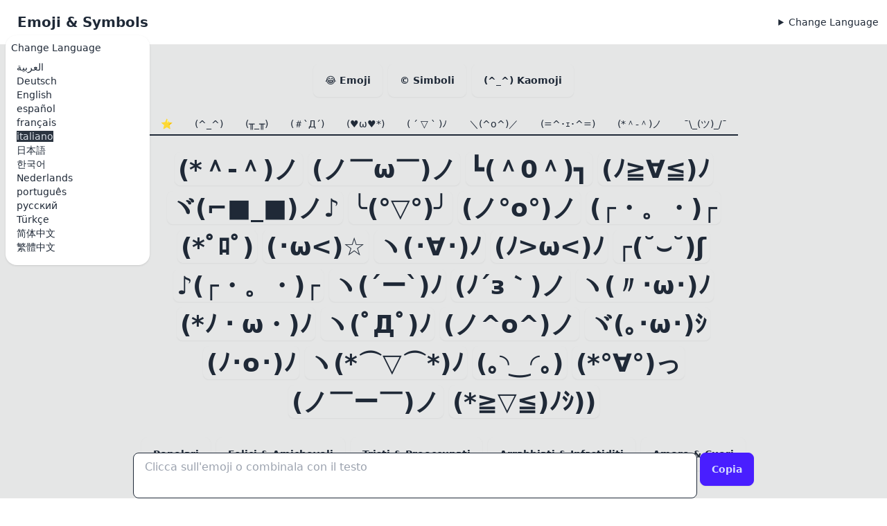

--- FILE ---
content_type: text/html
request_url: https://www.emojiandsymbols.com/it/kaomoji/category/actions
body_size: 17483
content:
<!DOCTYPE html><html lang="it"><head><meta charSet="utf-8"/><meta name="viewport" content="width=device-width, initial-scale=1, maximum-scale=1, user-scalable=no"/><meta name="og:type" content="website"/><meta name="og:image" content="https://www.emojiandsymbols.com/og-image.png"/><meta name="og:url" content="https://www.emojiandsymbols.com/it/kaomoji/category/actions"/><meta name="twitter:card" content="summary_large_image"/><meta name="twitter:site" content="@tomtnar"/><meta name="twitter:image" content="https://www.emojiandsymbols.com/og-image.png"/><link rel="canonical" href="https://www.emojiandsymbols.com/it/kaomoji/category/actions"/><link rel="alternate" href="https://www.emojiandsymbols.com/kaomoji/category/actions" hrefLang="x-default"/><link rel="alternate" href="https://www.emojiandsymbols.com/kaomoji/category/actions" hrefLang="en"/><link rel="alternate" href="https://www.emojiandsymbols.com/ar/kaomoji/category/actions" hrefLang="ar"/><link rel="alternate" href="https://www.emojiandsymbols.com/de/kaomoji/category/actions" hrefLang="de"/><link rel="alternate" href="https://www.emojiandsymbols.com/es/kaomoji/category/actions" hrefLang="es"/><link rel="alternate" href="https://www.emojiandsymbols.com/fr/kaomoji/category/actions" hrefLang="fr"/><link rel="alternate" href="https://www.emojiandsymbols.com/it/kaomoji/category/actions" hrefLang="it"/><link rel="alternate" href="https://www.emojiandsymbols.com/ja/kaomoji/category/actions" hrefLang="ja"/><link rel="alternate" href="https://www.emojiandsymbols.com/ko/kaomoji/category/actions" hrefLang="ko"/><link rel="alternate" href="https://www.emojiandsymbols.com/nl/kaomoji/category/actions" hrefLang="nl"/><link rel="alternate" href="https://www.emojiandsymbols.com/pt/kaomoji/category/actions" hrefLang="pt"/><link rel="alternate" href="https://www.emojiandsymbols.com/ru/kaomoji/category/actions" hrefLang="ru"/><link rel="alternate" href="https://www.emojiandsymbols.com/tr/kaomoji/category/actions" hrefLang="tr"/><link rel="alternate" href="https://www.emojiandsymbols.com/zh/kaomoji/category/actions" hrefLang="zh"/><link rel="alternate" href="https://www.emojiandsymbols.com/zh_Hant/kaomoji/category/actions" hrefLang="zh_Hant"/><title>Azioni Kaomoji - Emoji &amp; Symbols</title><meta name="og:title" content="Azioni Kaomoji - Emoji &amp; Symbols"/><meta name="twitter:title" content="Azioni Kaomoji - Emoji &amp; Symbols"/><meta name="description" content=""/><meta name="og:description" content=""/><meta name="twitter:description" content=""/><link rel="stylesheet" href="/build/_assets/tailwind-RWVBYTDP.css"/><link rel="icon" href="/favicon.ico" type="image/x-icon"/><link rel="apple-touch-icon" href="/apple-touch-icon.png"/><link rel="icon" type="image/png" sizes="32/32" href="/favicon-32x32.png"/><link rel="icon" type="image/png" sizes="16/16" href="/favicon-16x16.png"/><link rel="manifest" href="/site.webmanifest"/></head><body><div class="navbar bg-base-100"><div class="navbar-start"><div class="dropdown"><div tabindex="0" role="button" class="btn btn-ghost lg:hidden"><svg xmlns="http://www.w3.org/2000/svg" class="h-5 w-5" fill="none" viewBox="0 0 24 24" stroke="currentColor"><path stroke-linecap="round" stroke-linejoin="round" stroke-width="2" d="M4 6h16M4 12h8m-8 6h16"></path></svg></div><ul tabindex="0" class="menu menu-sm dropdown-content mt-3 z-[1] p-2 shadow bg-base-100 rounded-box w-52"><li><span>Change Language</span><ul class="p-2"><li><a class="" href="/ar/kaomoji/category/actions">العربية</a></li><li><a class="" href="/de/kaomoji/category/actions">Deutsch</a></li><li><a class="" href="/kaomoji/category/actions">English</a></li><li><a class="" href="/es/kaomoji/category/actions">español</a></li><li><a class="" href="/fr/kaomoji/category/actions">français</a></li><li><a aria-current="page" class="active" href="/it/kaomoji/category/actions">italiano</a></li><li><a class="" href="/ja/kaomoji/category/actions">日本語</a></li><li><a class="" href="/ko/kaomoji/category/actions">한국어</a></li><li><a class="" href="/nl/kaomoji/category/actions">Nederlands</a></li><li><a class="" href="/pt/kaomoji/category/actions">português</a></li><li><a class="" href="/ru/kaomoji/category/actions">русский</a></li><li><a class="" href="/tr/kaomoji/category/actions">Türkçe</a></li><li><a class="" href="/zh/kaomoji/category/actions">简体中文</a></li><li><a class="" href="/zh_Hant/kaomoji/category/actions">繁體中文</a></li></ul></li></ul></div><a class="btn btn-ghost text-xl" href="/it"><h1>Emoji &amp; Symbols</h1></a></div><div class="navbar-end hidden lg:flex"><ul class="menu menu-horizontal px-1"><li><details><summary>Change Language</summary><ul class="p-2 z-[1]"><li><a class="" href="/ar/kaomoji/category/actions">العربية</a></li><li><a class="" href="/de/kaomoji/category/actions">Deutsch</a></li><li><a class="" href="/kaomoji/category/actions">English</a></li><li><a class="" href="/es/kaomoji/category/actions">español</a></li><li><a class="" href="/fr/kaomoji/category/actions">français</a></li><li><a aria-current="page" class="active" href="/it/kaomoji/category/actions">italiano</a></li><li><a class="" href="/ja/kaomoji/category/actions">日本語</a></li><li><a class="" href="/ko/kaomoji/category/actions">한국어</a></li><li><a class="" href="/nl/kaomoji/category/actions">Nederlands</a></li><li><a class="" href="/pt/kaomoji/category/actions">português</a></li><li><a class="" href="/ru/kaomoji/category/actions">русский</a></li><li><a class="" href="/tr/kaomoji/category/actions">Türkçe</a></li><li><a class="" href="/zh/kaomoji/category/actions">简体中文</a></li><li><a class="" href="/zh_Hant/kaomoji/category/actions">繁體中文</a></li></ul></details></li></ul></div></div><div class="hero min-h-screen bg-base-300"><div class="hero-content text-center px-0"><div class="max-w-4xl"><div class="flex-wrap mb-5"><a class="btn m-1 " href="/it">😂 <!-- -->Emoji</a><a class="btn m-1 " href="/it/symbols">© <!-- -->Simboli</a><a class="btn m-1 " href="/it/kaomoji">(^_^) <!-- -->Kaomoji</a></div><div class="tabs tabs-bordered flex flex-wrap
mb-5 sticky top-0 bg-base-300 justify-center"><a class="tab tab-bordered" href="/it/kaomoji">⭐️</a><a class="tab tab-bordered" href="/it/kaomoji/category/happy-friendly">(^_^)</a><a class="tab tab-bordered" href="/it/kaomoji/category/sad-concerned">(╥_╥)</a><a class="tab tab-bordered" href="/it/kaomoji/category/angry-annoyed">(＃`Д´)</a><a class="tab tab-bordered" href="/it/kaomoji/category/love-hearts">(♥ω♥*)</a><a class="tab tab-bordered" href="/it/kaomoji/category/greetings">( ´ ▽ ` )ﾉ</a><a class="tab tab-bordered" href="/it/kaomoji/category/celebratory">＼(^o^)／</a><a class="tab tab-bordered" href="/it/kaomoji/category/animals">(=^･ｪ･^=)</a><a aria-current="page" class="tab tab-active" href="/it/kaomoji/category/actions">(*＾-＾)ノ</a><a class="tab tab-bordered" href="/it/kaomoji/category/miscellaneous">¯\_(ツ)_/¯</a></div><div class="flex-wrap mb-5"><button class="btn m-1 p-1 min-w-[3rem]" value="(*＾-＾)ノ"><span class="text-4xl">(*＾-＾)ノ</span></button><button class="btn m-1 p-1 min-w-[3rem]" value="(ノ￣ω￣)ノ"><span class="text-4xl">(ノ￣ω￣)ノ</span></button><button class="btn m-1 p-1 min-w-[3rem]" value="┗(＾0＾)┓"><span class="text-4xl">┗(＾0＾)┓</span></button><button class="btn m-1 p-1 min-w-[3rem]" value="(ﾉ≧∀≦)ﾉ"><span class="text-4xl">(ﾉ≧∀≦)ﾉ</span></button><button class="btn m-1 p-1 min-w-[3rem]" value="ヾ(⌐■_■)ノ♪"><span class="text-4xl">ヾ(⌐■_■)ノ♪</span></button><button class="btn m-1 p-1 min-w-[3rem]" value="╰(°▽°)╯"><span class="text-4xl">╰(°▽°)╯</span></button><button class="btn m-1 p-1 min-w-[3rem]" value="(ノ°ο°)ノ"><span class="text-4xl">(ノ°ο°)ノ</span></button><button class="btn m-1 p-1 min-w-[3rem]" value="(┌・。・)┌"><span class="text-4xl">(┌・。・)┌</span></button><button class="btn m-1 p-1 min-w-[3rem]" value="(*ﾟﾛﾟ)"><span class="text-4xl">(*ﾟﾛﾟ)</span></button><button class="btn m-1 p-1 min-w-[3rem]" value="(･ω&lt;)☆"><span class="text-4xl">(･ω&lt;)☆</span></button><button class="btn m-1 p-1 min-w-[3rem]" value="ヽ(･∀･)ﾉ"><span class="text-4xl">ヽ(･∀･)ﾉ</span></button><button class="btn m-1 p-1 min-w-[3rem]" value="(ﾉ&gt;ω&lt;)ﾉ"><span class="text-4xl">(ﾉ&gt;ω&lt;)ﾉ</span></button><button class="btn m-1 p-1 min-w-[3rem]" value="┌(˘⌣˘)ʃ"><span class="text-4xl">┌(˘⌣˘)ʃ</span></button><button class="btn m-1 p-1 min-w-[3rem]" value="♪(┌・。・)┌"><span class="text-4xl">♪(┌・。・)┌</span></button><button class="btn m-1 p-1 min-w-[3rem]" value="ヽ(´ー`)ﾉ"><span class="text-4xl">ヽ(´ー`)ﾉ</span></button><button class="btn m-1 p-1 min-w-[3rem]" value="(ﾉ´з｀)ノ"><span class="text-4xl">(ﾉ´з｀)ノ</span></button><button class="btn m-1 p-1 min-w-[3rem]" value="ヽ(〃･ω･)ﾉ"><span class="text-4xl">ヽ(〃･ω･)ﾉ</span></button><button class="btn m-1 p-1 min-w-[3rem]" value="(*ﾉ・ω・)ﾉ"><span class="text-4xl">(*ﾉ・ω・)ﾉ</span></button><button class="btn m-1 p-1 min-w-[3rem]" value="ヽ(ﾟДﾟ)ﾉ"><span class="text-4xl">ヽ(ﾟДﾟ)ﾉ</span></button><button class="btn m-1 p-1 min-w-[3rem]" value="(ノ^o^)ノ"><span class="text-4xl">(ノ^o^)ノ</span></button><button class="btn m-1 p-1 min-w-[3rem]" value="ヾ(｡･ω･)ｼ"><span class="text-4xl">ヾ(｡･ω･)ｼ</span></button><button class="btn m-1 p-1 min-w-[3rem]" value="(ﾉ･o･)ﾉ"><span class="text-4xl">(ﾉ･o･)ﾉ</span></button><button class="btn m-1 p-1 min-w-[3rem]" value="ヽ(*⌒▽⌒*)ﾉ"><span class="text-4xl">ヽ(*⌒▽⌒*)ﾉ</span></button><button class="btn m-1 p-1 min-w-[3rem]" value="(｡◝‿◜｡)"><span class="text-4xl">(｡◝‿◜｡)</span></button><button class="btn m-1 p-1 min-w-[3rem]" value="(*°∀°)っ"><span class="text-4xl">(*°∀°)っ</span></button><button class="btn m-1 p-1 min-w-[3rem]" value="(ノ￣ー￣)ノ"><span class="text-4xl">(ノ￣ー￣)ノ</span></button><button class="btn m-1 p-1 min-w-[3rem]" value="(*≧▽≦)ﾉｼ))"><span class="text-4xl">(*≧▽≦)ﾉｼ))</span></button></div><div class="flex-wrap mb-5"><a class="btn m-1" href="/it/kaomoji">Popolari</a><a class="btn m-1" href="/it/kaomoji/category/happy-friendly">Felici &amp; Amichevoli</a><a class="btn m-1" href="/it/kaomoji/category/sad-concerned">Tristi &amp; Preoccupati</a><a class="btn m-1" href="/it/kaomoji/category/angry-annoyed">Arrabbiati &amp; Infastiditi</a><a class="btn m-1" href="/it/kaomoji/category/love-hearts">Amore &amp; Cuori</a><a class="btn m-1" href="/it/kaomoji/category/greetings">Saluti</a><a class="btn m-1" href="/it/kaomoji/category/celebratory">Celebrativi</a><a class="btn m-1" href="/it/kaomoji/category/animals">Animali</a><a aria-current="page" class="btn m-1 btn-active" href="/it/kaomoji/category/actions">Azioni</a><a class="btn m-1" href="/it/kaomoji/category/miscellaneous">Vari</a></div><div class="flex max-w-4xl w-full fixed bottom-0 left-0 right-0 mx-auto bg-transparent"><textarea class="textarea textarea-bordered resize-none w-full text-base" placeholder="Clicca sull&#x27;emoji o combinala con il testo"></textarea><button class="btn btn-primary ml-1">Copia</button></div></div></div></div><footer class="footer p-10 text-base-content"><nav><header class="footer-title">Other sites</header><a href="https://www.emojiengine.com" target="_blank" rel="noopener noreferrer">Emoji Engine</a><a href="https://www.symbolsofit.com" target="_blank" rel="noopener noreferrer">Symbols of it</a><a href="https://www.jemoticons.com" target="_blank" rel="noopener noreferrer">Jemoticons</a><a href="https://www.editdit.com" target="_blank" rel="noopener noreferrer">Editdit</a><a href="https://www.breakingprompt.com" target="_blank" rel="noopener noreferrer">Breaking Prompt</a><a href="https://www.algobreath.com" target="_blank" rel="noopener noreferrer">AlgoBreath</a></nav><nav><header class="footer-title">Legal</header><a href="/terms">Terms of use</a><a href="/privacy">Privacy policy</a></nav><nav><header class="footer-title">Social</header><div class="grid grid-flow-col gap-4"><a href="https://twitter.com/tomtnar" target="_blank" rel="noopener noreferrer"><svg xmlns="http://www.w3.org/2000/svg" width="24" height="24" viewBox="0 0 24 24" class="fill-current"><path d="M24 4.557c-.883.392-1.832.656-2.828.775 1.017-.609 1.798-1.574 2.165-2.724-.951.564-2.005.974-3.127 1.195-.897-.957-2.178-1.555-3.594-1.555-3.179 0-5.515 2.966-4.797 6.045-4.091-.205-7.719-2.165-10.148-5.144-1.29 2.213-.669 5.108 1.523 6.574-.806-.026-1.566-.247-2.229-.616-.054 2.281 1.581 4.415 3.949 4.89-.693.188-1.452.232-2.224.084.626 1.956 2.444 3.379 4.6 3.419-2.07 1.623-4.678 2.348-7.29 2.04 2.179 1.397 4.768 2.212 7.548 2.212 9.142 0 14.307-7.721 13.995-14.646.962-.695 1.797-1.562 2.457-2.549z"></path></svg></a><a href="https://www.linkedin.com/in/tsutonaru" target="_blank" rel="noopener noreferrer"><svg xmlns="http://www.w3.org/2000/svg" width="24" height="24" viewBox="0 0 24 24" class="fill-current"><path d="M19 0h-14c-2.761 0-5 2.239-5 5v14c0 2.761 2.239 5 5 5h14c2.761 0 5-2.239 5-5v-14c0-2.761-2.239-5-5-5zm-13 19h-3v-10h3v10zm-1.5-11.75c-.966 0-1.75-.784-1.75-1.75s.784-1.75 1.75-1.75 1.75.784 1.75 1.75-.784 1.75-1.75 1.75zm13.5 11.75h-3v-5.5c0-.828-.672-1.5-1.5-1.5s-1.5.672-1.5 1.5v5.5h-3v-10h3v1.5c.608-.888 1.79-1.5 3-1.5 2.485 0 4.5 2.015 4.5 4.5v5.5z"></path></svg></a></div></nav></footer><footer class="footer footer-center pb-24 text-base-content"><aside><p>© 2023 Tsutomu Narushima</p></aside></footer><script>((l, s) => {
    if (!window.history.state || !window.history.state.key) {
      let u = Math.random().toString(32).slice(2);
      window.history.replaceState({ key: u }, "");
    }
    try {
      let c = JSON.parse(sessionStorage.getItem(l) || "{}")[s || window.history.state.key];
      typeof c == "number" && window.scrollTo(0, c);
    } catch (u) {
      console.error(u), sessionStorage.removeItem(l);
    }
  })("positions", null)</script><link rel="modulepreload" href="/build/manifest-4276211F.js"/><link rel="modulepreload" href="/build/entry.client-5U7KUZTD.js"/><link rel="modulepreload" href="/build/_shared/chunk-532K7OMO.js"/><link rel="modulepreload" href="/build/_shared/chunk-GDLBX7ER.js"/><link rel="modulepreload" href="/build/_shared/chunk-Q3IECNXJ.js"/><link rel="modulepreload" href="/build/root-EXNQ7DKI.js"/><link rel="modulepreload" href="/build/_shared/chunk-4WEYGUL5.js"/><link rel="modulepreload" href="/build/routes/($lang).kaomoji_.category_.$cat-KDUOZFCJ.js"/><script>window.__remixContext = {"url":"/it/kaomoji/category/actions","state":{"loaderData":{"root":{"data":{"config":{"ar":{"emojiTitle":"إيموجي","symbolsTitle":"رموز","kaomojiTitle":"كاوموجي","popular":"الأكثر شعبية","emoji":{"smileys-emotion":"الوجوه الضاحكة والمشاعر","people-body":"الأشخاص والجسم","animals-nature":"الحيوانات والطبيعة","food-drink":"الطعام والشراب","travel-places":"السفر والأماكن","activities":"الأنشطة","objects":"الأشياء","symbols-emoji":"الرموز","flags":"الأعلام"},"symbols":{"mathematics":"الرياضيات","science":"العلم","currency":"العملة","religion-astrology":"الدين والتنجيم","punctuation-marks":"علامات الترقيم","musical-notation":"التدوين الموسيقي","arrows-pointers":"الأسهم والمؤشرات","technology":"التكنولوجيا","language-writing-systems":"اللغة وأنظمة الكتابة"},"kaomoji":{"happy-friendly":"سعيد وودود","sad-concerned":"حزين وقلق","angry-annoyed":"غاضب ومتضايق","love-hearts":"الحب والقلوب","greetings":"تحيات","celebratory":"احتفالي","animals":"حيوانات","actions":"أفعال","miscellaneous":"متنوع"},"typeHere":"اكتب هنا","textarea":"اضغط على الرمز أو ادمجه مع النص","copy":"نسخ","copied":"تم النسخ"},"de":{"emojiTitle":"Emoji","symbolsTitle":"Symbole","kaomojiTitle":"Kaomoji","popular":"Beliebt","emoji":{"smileys-emotion":"Smileys \u0026 Emotion","people-body":"Personen \u0026 Körper","animals-nature":"Tiere \u0026 Natur","food-drink":"Essen \u0026 Trinken","travel-places":"Reisen \u0026 Orte","activities":"Aktivitäten","objects":"Objekte","symbols-emoji":"Symbole","flags":"Flaggen"},"symbols":{"mathematics":"Mathematik","science":"Wissenschaft","currency":"Währung","religion-astrology":"Religion \u0026 Astrologie","punctuation-marks":"Satzzeichen","musical-notation":"Musikalische Notation","arrows-pointers":"Pfeile \u0026 Zeiger","technology":"Technologie","language-writing-systems":"Sprache \u0026 Schreibsysteme"},"kaomoji":{"happy-friendly":"Fröhlich \u0026 Freundlich","sad-concerned":"Traurig \u0026 Besorgt","angry-annoyed":"Wütend \u0026 Genervt","love-hearts":"Liebe \u0026 Herzen","greetings":"Grüße","celebratory":"Feierlich","animals":"Tiere","actions":"Aktionen","miscellaneous":"Verschiedenes"},"typeHere":"Hier tippen","textarea":"Charakter anklicken oder mit Text kombinieren","copy":"Kopieren","copied":"Kopiert"},"en":{"emojiTitle":"Emoji","symbolsTitle":"Symbols","kaomojiTitle":"Kaomoji","popular":"Popular","emoji":{"smileys-emotion":"Smileys \u0026 Emotion","people-body":"People \u0026 Body","animals-nature":"Animals \u0026 Nature","food-drink":"Food \u0026 Drink","travel-places":"Travel \u0026 Places","activities":"Activities","objects":"Objects","symbols-emoji":"Symbols","flags":"Flags"},"symbols":{"mathematics":"Mathematics","science":"Science","currency":"Currency","religion-astrology":"Religion \u0026 Astrology","punctuation-marks":"Punctuation Marks","musical-notation":"Musical Notation","arrows-pointers":"Arrows \u0026 Pointers","technology":"Technology","language-writing-systems":"Language \u0026 Writing Systems"},"kaomoji":{"happy-friendly":"Happy \u0026 Friendly","sad-concerned":"Sad \u0026 Concerned","angry-annoyed":"Angry \u0026 Annoyed","love-hearts":"Love \u0026 Hearts","greetings":"Greetings","celebratory":"Celebratory","animals":"Animals","actions":"Actions","miscellaneous":"Miscellaneous"},"typeHere":"Type here","textarea":"Click character or combine with text","copy":"Copy","copied":"Copied"},"es":{"emojiTitle":"Emojis","symbolsTitle":"Símbolos","kaomojiTitle":"Kaomoji","popular":"Populares","emoji":{"smileys-emotion":"Emoticonos \u0026 Emoción","people-body":"Personas \u0026 Cuerpo","animals-nature":"Animales \u0026 Naturaleza","food-drink":"Comida \u0026 Bebida","travel-places":"Viajes \u0026 Lugares","activities":"Actividades","objects":"Objetos","symbols-emoji":"Símbolos","flags":"Banderas"},"symbols":{"mathematics":"Matemáticas","science":"Ciencia","currency":"Moneda","religion-astrology":"Religión \u0026 Astrología","punctuation-marks":"Signos de puntuación","musical-notation":"Notación musical","arrows-pointers":"Flechas \u0026 Punteros","technology":"Tecnología","language-writing-systems":"Idiomas \u0026 Sistemas de escritura"},"kaomoji":{"happy-friendly":"Felices \u0026 Amistosos","sad-concerned":"Tristes \u0026 Preocupados","angry-annoyed":"Enojados \u0026 Molestos","love-hearts":"Amor \u0026 Corazones","greetings":"Saludos","celebratory":"Celebratorios","animals":"Animales","actions":"Acciones","miscellaneous":"Misceláneos"},"typeHere":"Escribe aquí","textarea":"Haz clic en el emoji o combínalo con texto","copy":"Copiar","copied":"Copiado"},"fr":{"emojiTitle":"Émoji","symbolsTitle":"Symboles","kaomojiTitle":"Kaomoji","popular":"Populaires","emoji":{"smileys-emotion":"Émoticônes \u0026 Émotion","people-body":"Personnes \u0026 Corps","animals-nature":"Animaux \u0026 Nature","food-drink":"Nourriture \u0026 Boissons","travel-places":"Voyages \u0026 Lieux","activities":"Activités","objects":"Objets","symbols-emoji":"Symboles","flags":"Drapeaux"},"symbols":{"mathematics":"Mathématiques","science":"Science","currency":"Monnaie","religion-astrology":"Religion \u0026 Astrologie","punctuation-marks":"Ponctuation","musical-notation":"Notation Musicale","arrows-pointers":"Flèches \u0026 Pointeurs","technology":"Technologie","language-writing-systems":"Langages \u0026 Systèmes d'écriture"},"kaomoji":{"happy-friendly":"Heureux \u0026 Amicaux","sad-concerned":"Tristes \u0026 Préoccupés","angry-annoyed":"En colère \u0026 Agacés","love-hearts":"Amour \u0026 Cœurs","greetings":"Salutations","celebratory":"Festifs","animals":"Animaux","actions":"Actions","miscellaneous":"Divers"},"typeHere":"Tapez ici","textarea":"Cliquez sur le caractère ou combinez-le avec du texte","copy":"Copier","copied":"Copié"},"it":{"emojiTitle":"Emoji","symbolsTitle":"Simboli","kaomojiTitle":"Kaomoji","popular":"Popolari","emoji":{"smileys-emotion":"Faccine \u0026 Emozione","people-body":"Persone \u0026 Corpo","animals-nature":"Animali \u0026 Natura","food-drink":"Cibo \u0026 Bevande","travel-places":"Viaggi \u0026 Luoghi","activities":"Attività","objects":"Oggetti","symbols-emoji":"Simboli","flags":"Bandiere"},"symbols":{"mathematics":"Matematica","science":"Scienze","currency":"Valuta","religion-astrology":"Religione \u0026 Astrologia","punctuation-marks":"Segni di punteggiatura","musical-notation":"Notazione Musicale","arrows-pointers":"Frecce \u0026 Puntatori","technology":"Tecnologia","language-writing-systems":"Lingue \u0026 Sistemi di Scrittura"},"kaomoji":{"happy-friendly":"Felici \u0026 Amichevoli","sad-concerned":"Tristi \u0026 Preoccupati","angry-annoyed":"Arrabbiati \u0026 Infastiditi","love-hearts":"Amore \u0026 Cuori","greetings":"Saluti","celebratory":"Celebrativi","animals":"Animali","actions":"Azioni","miscellaneous":"Vari"},"typeHere":"Digita qui","textarea":"Clicca sull'emoji o combinala con il testo","copy":"Copia","copied":"Copiato"},"ja":{"emojiTitle":"絵文字","symbolsTitle":"シンボル","kaomojiTitle":"顔文字","popular":"人気","emoji":{"smileys-emotion":"スマイリー \u0026 感情","people-body":"人々 \u0026 体","animals-nature":"動物 \u0026 自然","food-drink":"食べ物 \u0026 飲み物","travel-places":"旅行 \u0026 場所","activities":"アクティビティ","objects":"オブジェクト","symbols-emoji":"シンボル","flags":"旗"},"symbols":{"mathematics":"数学","science":"科学","currency":"通貨","religion-astrology":"宗教 \u0026 占星術","punctuation-marks":"句読点","musical-notation":"楽譜","arrows-pointers":"矢印 \u0026 ポインター","technology":"技術","language-writing-systems":"言語 \u0026 書記システム"},"kaomoji":{"happy-friendly":"嬉しい \u0026 フレンドリー","sad-concerned":"悲しい \u0026 心配","angry-annoyed":"怒っている \u0026 イライラ","love-hearts":"愛 \u0026 ハート","greetings":"挨拶","celebratory":"お祝い","animals":"動物","actions":"アクション","miscellaneous":"その他"},"typeHere":"ここに入力","textarea":"キャラクターをクリックするかテキストと組み合わせてください","copy":"コピー","copied":"コピーしました"},"ko":{"emojiTitle":"이모지","symbolsTitle":"심볼","kaomojiTitle":"카오모지","popular":"인기있는","emoji":{"smileys-emotion":"스마일리 \u0026 감정","people-body":"사람 \u0026 몸","animals-nature":"동물 \u0026 자연","food-drink":"음식 \u0026 음료","travel-places":"여행 \u0026 장소","activities":"활동","objects":"물체","symbols-emoji":"심볼","flags":"깃발"},"symbols":{"mathematics":"수학","science":"과학","currency":"화폐","religion-astrology":"종교 \u0026 점성술","punctuation-marks":"구두점","musical-notation":"음악 기호","arrows-pointers":"화살표 \u0026 포인터","technology":"기술","language-writing-systems":"언어 \u0026 글쓰기 체계"},"kaomoji":{"happy-friendly":"행복 \u0026 우정","sad-concerned":"슬픔 \u0026 걱정","angry-annoyed":"화남 \u0026 짜증","love-hearts":"사랑 \u0026 하트","greetings":"인사","celebratory":"축하","animals":"동물","actions":"행동","miscellaneous":"기타"},"typeHere":"여기에 입력","textarea":"문자를 클릭하거나 텍스트와 결합하세요","copy":"복사","copied":"복사됨"},"nl":{"emojiTitle":"Emoji","symbolsTitle":"Symbolen","kaomojiTitle":"Kaomoji","popular":"Populair","emoji":{"smileys-emotion":"Smileys \u0026 Emotie","people-body":"Mensen \u0026 Lichaam","animals-nature":"Dieren \u0026 Natuur","food-drink":"Eten \u0026 Drinken","travel-places":"Reizen \u0026 Plaatsen","activities":"Activiteiten","objects":"Objecten","symbols-emoji":"Symbolen","flags":"Vlaggen"},"symbols":{"mathematics":"Wiskunde","science":"Wetenschap","currency":"Valuta","religion-astrology":"Religie \u0026 Astrologie","punctuation-marks":"Interpunctie","musical-notation":"Muzieknotatie","arrows-pointers":"Pijlen \u0026 Aanwijzers","technology":"Technologie","language-writing-systems":"Taal \u0026 Schrijfsystemen"},"kaomoji":{"happy-friendly":"Blij \u0026 Vriendelijk","sad-concerned":"Verdrietig \u0026 Bezorgd","angry-annoyed":"Boos \u0026 Geïrriteerd","love-hearts":"Liefde \u0026 Harten","greetings":"Groeten","celebratory":"Feestelijk","animals":"Dieren","actions":"Acties","miscellaneous":"Diversen"},"typeHere":"Typ hier","textarea":"Klik op karakter of combineer met tekst","copy":"Kopiëren","copied":"Gekopieerd"},"pt":{"emojiTitle":"Emoji","symbolsTitle":"Símbolos","kaomojiTitle":"Kaomoji","popular":"Popular","emoji":{"smileys-emotion":"Smileys \u0026 Emoção","people-body":"Pessoas \u0026 Corpo","animals-nature":"Animais \u0026 Natureza","food-drink":"Comida \u0026 Bebida","travel-places":"Viagens \u0026 Lugares","activities":"Atividades","objects":"Objetos","symbols-emoji":"Símbolos","flags":"Bandeiras"},"symbols":{"mathematics":"Matemática","science":"Ciência","currency":"Moeda","religion-astrology":"Religião \u0026 Astrologia","punctuation-marks":"Pontuação","musical-notation":"Notação Musical","arrows-pointers":"Setas \u0026 Ponteiros","technology":"Tecnologia","language-writing-systems":"Língua \u0026 Sistemas de Escrita"},"kaomoji":{"happy-friendly":"Feliz \u0026 Amigável","sad-concerned":"Triste \u0026 Preocupado","angry-annoyed":"Zangado \u0026 Irritado","love-hearts":"Amor \u0026 Corações","greetings":"Saudações","celebratory":"Celebração","animals":"Animais","actions":"Ações","miscellaneous":"Diversos"},"typeHere":"Digite aqui","textarea":"Clique no emoji ou combine com texto","copy":"Copiar","copied":"Copiado"},"ru":{"emojiTitle":"Эмодзи","symbolsTitle":"Символы","kaomojiTitle":"Каомодзи","popular":"Популярные","emoji":{"smileys-emotion":"Смайлики и эмоции","people-body":"Люди и тело","animals-nature":"Животные и природа","food-drink":"Еда и напитки","travel-places":"Путешествия и места","activities":"Занятия","objects":"Предметы","symbols-emoji":"Символы","flags":"Флаги"},"symbols":{"mathematics":"Математика","science":"Наука","currency":"Валюта","religion-astrology":"Религия и астрология","punctuation-marks":"Знаки пунктуации","musical-notation":"Музыкальная нотация","arrows-pointers":"Стрелки и указатели","technology":"Технологии","language-writing-systems":"Языки и системы письма"},"kaomoji":{"happy-friendly":"Счастливые и дружелюбные","sad-concerned":"Грустные и озабоченные","angry-annoyed":"Злые и раздраженные","love-hearts":"Любовь и сердца","greetings":"Приветствия","celebratory":"Праздничные","animals":"Животные","actions":"Действия","miscellaneous":"Разное"},"typeHere":"Введите здесь","textarea":"Нажмите на символ или добавьте текст","copy":"Копировать","copied":"Скопировано"},"tr":{"emojiTitle":"Emoji","symbolsTitle":"Semboller","kaomojiTitle":"Kaomoji","popular":"Popüler","emoji":{"smileys-emotion":"Gülümseyen Yüzler \u0026 Duygu","people-body":"İnsanlar \u0026 Vücut","animals-nature":"Hayvanlar \u0026 Doğa","food-drink":"Yiyecek \u0026 İçecek","travel-places":"Seyahat \u0026 Yerler","activities":"Aktiviteler","objects":"Nesneler","symbols-emoji":"Semboller","flags":"Bayraklar"},"symbols":{"mathematics":"Matematik","science":"Bilim","currency":"Para Birimi","religion-astrology":"Din \u0026 Astroloji","punctuation-marks":"Noktalama İşaretleri","musical-notation":"Müzik Notasyonu","arrows-pointers":"Oklar \u0026 İşaretçiler","technology":"Teknoloji","language-writing-systems":"Dil \u0026 Yazı Sistemleri"},"kaomoji":{"happy-friendly":"Mutlu \u0026 Cana Yakın","sad-concerned":"Üzgün \u0026 Endişeli","angry-annoyed":"Kızgın \u0026 Rahatsız","love-hearts":"Aşk \u0026 Kalpler","greetings":"Selamlaşma","celebratory":"Kutlama","animals":"Hayvanlar","actions":"Hareketler","miscellaneous":"Çeşitli"},"typeHere":"Buraya Yazın","textarea":"Karaktere tıklayın veya metinle birleştirin","copy":"Kopyala","copied":"Kopyalandı"},"zh":{"emojiTitle":"表情符号","symbolsTitle":"符号","kaomojiTitle":"颜文字","popular":"流行的","emoji":{"smileys-emotion":"笑脸 \u0026 情感","people-body":"人物 \u0026 身体","animals-nature":"动物 \u0026 自然","food-drink":"食物 \u0026 饮料","travel-places":"旅行 \u0026 地点","activities":"活动","objects":"物体","symbols-emoji":"符号","flags":"旗帜"},"symbols":{"mathematics":"数学","science":"科学","currency":"货币","religion-astrology":"宗教 \u0026 占星术","punctuation-marks":"标点符号","musical-notation":"音乐符号","arrows-pointers":"箭头 \u0026 指针","technology":"技术","language-writing-systems":"语言 \u0026 书写系统"},"kaomoji":{"happy-friendly":"开心 \u0026 友好","sad-concerned":"悲伤 \u0026 关心","angry-annoyed":"生气 \u0026 恼怒","love-hearts":"爱心 \u0026 心形","greetings":"问候","celebratory":"庆祝","animals":"动物","actions":"行动","miscellaneous":"其他"},"typeHere":"在这里输入","textarea":"点击表情或与文字组合","copy":"复制","copied":"已复制"},"zh_Hant":{"emojiTitle":"表情符號","symbolsTitle":"符號","kaomojiTitle":"顔文字","popular":"流行的","emoji":{"smileys-emotion":"笑臉 \u0026 情感","people-body":"人物 \u0026 身體","animals-nature":"動物 \u0026 自然","food-drink":"食物 \u0026 飲料","travel-places":"旅遊 \u0026 地方","activities":"活動","objects":"物件","symbols-emoji":"符號","flags":"旗幟"},"symbols":{"mathematics":"數學","science":"科學","currency":"貨幣","religion-astrology":"宗教 \u0026 占星術","punctuation-marks":"標點符號","musical-notation":"音樂符號","arrows-pointers":"箭頭 \u0026 指標","technology":"技術","language-writing-systems":"語言 \u0026 書寫系統"},"kaomoji":{"happy-friendly":"開心 \u0026 友好","sad-concerned":"悲傷 \u0026 關心","angry-annoyed":"生氣 \u0026 惱怒","love-hearts":"愛心 \u0026 心形","greetings":"問候","celebratory":"慶祝","animals":"動物","actions":"行為","miscellaneous":"雜項"},"typeHere":"在此輸入","textarea":"點擊表情符號或與文字結合","copy":"複製","copied":"已複製"}},"emoji":{"popular":["😂","❤️","👍","😭","🙏","😍","😊","🎉","💔","😁","✨","👏","😢","🔥","🤣","😱","🎂","💕","😜","👀","😎","👉","🌟","🎁","🤔","💖","🤗","🤷","🙌","🤦","🥰","😇","🌈","😉","🤩","💤","💪","🍀","🎈","🌹","💃","😘","😳","👌","🤑","🖤","🐱","🏆","🍕","👻","🍔","🌊","⚽","🍓","🎵","🍺","🚌","🤠","👠","🚗","🏡","📚","📱","🎤","💻","✈️","📷","⌚","🔒","🔑","🎨","💄","👗","🐶","🐾","🌴","🌺","🐠","🌻","🏀","🏈","🎾","🏐","🧘","🚀","🌙","🌞","🌎","🔮","💡","🔔","🎓","🔨","💰","💊","🔧","🔩","🚲","🚜","🚦","🚧","⛽","🛸","🛌","🛁","🚿","🧴","🧹","🧺","🧻","🧼","🧽","🪓","🧲","🔬","🔭","📡","💉","🩺","🚽","🚰","💼","🗺️","🧭","🧱","🔐","🧳","🔓","🖌️","🖍️","📝","📁","📅","📌","📎","✂️","📐","📍","📏","🚩","🎌","🏳️","🏴","🏁","🎬","🎭","🎪","🎧","🎼","🎹","🥁","🎷","🎺","🪕","🎻","🎲","🎯","🎳","🎮","🕹️","🎰","🎸","🚴","🚵","🏊","🤽","🧗","🚣","🧘","🛹","🏇","🏂"],"smileys-emotion":["😂","❤️","😍","🤣","😊","😘","😎","😉","😁","😇","🥰","🤩","😋","😛","😜","🤪","🧐","🤓","🤔","😑","🙄","😏","😣","😥","😮","🤐","😯","😪","😫","😴","😌","😝","🤤","😒","😓","😔","😕","🙃","🤑","😲","☹️","🙁","😖","😞","😟","😤","😢","😭","😦","😧","😨","😩","🤯","😬","😰","😱","😳","😵","😡","😠","🤬","😷","🤒","🤕","🤢","🤮","🤧","🤠","🥳","🥺","🤥","🤫","🤭","😈","👿","🤡","👹","👺","💀","👻","👽","🤖","💩","😺","😸","😹","😻","😼","😽","🙀","😿","😾"],"people-body":["👋","🤚","🖐","✋","🖖","👌","🤏","✌️","🤞","🤟","🤘","🤙","👈","👉","👆","🖕","👇","☝️","👍","👎","✊","👊","🤛","🤜","👏","🙌","👐","🤲","🙏","✍️","💅","🤳","💪","🦾","🦿","🦵","🦶","👂","🦻","👃","🧠","🦷","🦴","👀","👁","👅","👄","💋","🩸","👶","🧒","👦","👧","🧑","👱","👨","🧔","👩","🧓","👴","👵","🙍","🙎","🙅","🙆","💁","🙋","🧏","🙇","🤦","🤷","🧑‍⚕️","👨‍⚕️","👩‍⚕️","🧑‍🎓","👨‍🎓","👩‍🎓","🧑‍🏫","👨‍🏫","👩‍🏫","🧑‍⚖️","👨‍⚖️","👩‍⚖️","🧑‍🌾","👨‍🌾","👩‍🌾","🧑‍🍳","👨‍🍳","👩‍🍳","🧑‍🔧","👨‍🔧","👩‍🔧","🧑‍🏭","👨‍🏭","👩‍🏭","🧑‍💼","👨‍💼","👩‍💼","🧑‍🔬","👨‍🔬","👩‍🔬","🧑‍💻","👨‍💻","👩‍💻","🧑‍🎤","👨‍🎤","👩‍🎤","🧑‍🎨","👨‍🎨","👩‍🎨","🧑‍✈️","👨‍✈️","👩‍✈️","🧑‍🚀","👨‍🚀","👩‍🚀","🧑‍🚒","👨‍🚒","👩‍🚒","👮","🕵️","💂","👷","🤴","👸","👳","👲","🧕","🤵","👰","🤰","🤱","👼","🎅","🤶","🦸","🦹","🧙","🧚","🧛","🧜","🧝","🧞","🧟","💆","💇","🚶","🧍","🧎","🏃","💃","🕺","🕴","👯","🧖","🏋️","🤼","🤸","⛹️","🤾","🏌️","🏇","🧘","🏄","🏊","🤽","🚣","🧗","🚴","🚵","🤹","🤺","🤼","🤽","🤾","🤸","🤾","🤽","🤺","🤸","🤼"],"animals-nature":["🐶","🐱","🐭","🐹","🐰","🦊","🐻","🐼","🐨","🐯","🦁","🐮","🐷","🐸","🐵","🙈","🙉","🙊","🐒","🐔","🐧","🐦","🐤","🐣","🐥","🦆","🦅","🦉","🦇","🐺","🐗","🐴","🦄","🐝","🐛","🦋","🐌","🐞","🐜","🦟","🦗","🕷","🕸","🦂","🐢","🐍","🦎","🦖","🦕","🐙","🦑","🦐","🦞","🦀","🐡","🐠","🐟","🐬","🐳","🐋","🦈","🐊","🐅","🐆","🦓","🦍","🐘","🦛","🦏","🐪","🐫","🦙","🦒","🐃","🐂","🐄","🐎","🐖","🐏","🐑","🦌","🐐","🦥","🦦","🦨","🦘","🦡","🐕","🐩","🦮","🐕‍🦺","🐈","🐈‍⬛","🐓","🦃","🦚","🦜","🦢","🦩","🕊","🐇","🦝","🐿","🦔","🐉","🐲","🌵","🎄","🌲","🌳","🌴","🪵","🌱","🌿","☘️","🍀","🎍","🪴","🎋","🍂","🍃","🍁","🍄","🐚","🪨","🌾","💐","🌷","🌹","🥀","🌺","🌸","🌼","🌻","🌞","🌝","🌛","🌜","🌚","🌕","🌖","🌗","🌘","🌑","🌒","🌓","🌔","🌙","🌎","🌍","🌏","🪐","💫","⭐","🌟","✨","⚡","☄️","💥","🔥","🌪","🌈","☀️","🌤","⛅","🌥","☁️","🌦","🌧","⛈","🌩","🌨","❄️","🌬","💨","💧","💦","🌊","🌫"],"food-drink":["🍏","🍎","🍐","🍊","🍋","🍌","🍉","🍇","🍓","🫐","🍈","🍒","🍑","🥭","🍍","🥥","🥝","🍅","🥑","🍆","🥔","🥕","🌽","🌶️","🫑","🥒","🥬","🥦","🧄","🧅","🍄","🥜","🌰","🍞","🥐","🥖","🫓","🥨","🥯","🥞","🧇","🧀","🍖","🍗","🥩","🥓","🍔","🍟","🍕","🌭","🥪","🌮","🌯","🫔","🥙","🧆","🥚","🍳","🥘","🍲","🫕","🥣","🥗","🍿","🧈","🧂","🥫","🍱","🍘","🍙","🍚","🍛","🍜","🍝","🍠","🍢","🍣","🍤","🍥","🥮","🍡","🥟","🥠","🥡","🦀","🦞","🦐","🦑","🦪","🍦","🍧","🍨","🍩","🍪","🎂","🍰","🧁","🥧","🍫","🍬","🍭","🍮","🍯","🍼","🥛","☕","🫖","🍵","🍶","🍾","🍷","🍸","🍹","🍺","🍻","🥂","🥃","🥤","🧋","🧃","🧉","🧊","🥢","🍽️","🍴","🥄"],"travel-places":["✈️","🚗","🚕","🚙","🚌","🚎","🏎️","🚓","🚑","🚒","🚐","🚚","🚛","🚜","🛴","🚲","🛵","🏍️","🚨","🚔","🚍","🚘","🚖","🚡","🚠","🚟","🚃","🚋","🚞","🚝","🚄","🚅","🚈","🚂","🚆","🚇","🚊","🚉","✈️","🛫","🛬","🛩️","💺","🛰️","🚀","🛸","🚁","🛶","⛵","🚤","🛥️","🛳️","⛴️","🚢","⚓","🪝","🏝️","🏖️","🏜️","🏕️","⛰️","🏔️","🗻","🏞️","🏟️","🏛️","🏗️","🧱","🪨","🏘️","🏚️","🏠","🏡","🏢","🏣","🏤","🏥","🏦","🏨","🏩","🏪","🏫","🏬","🏭","🏯","🏰","💒","🗼","🗽","⛪","🕌","🛕","🕍","⛩️","🕋","⛲","⛺","🌁","🌃","🏙️","🌄","🌅","🌆","🌇","🌉","♨️","🌌","🎠","🛝","🎡","🎢","🎪","🚂","🚃","🚄","🚅","🚆","🚇","🚈","🚉","🚊","🚝","🚞","🚋","🚌","🚍","🚎","🚐","🚑","🚒","🚓","🚔","🚕","🚖","🚗","🚘","🚚","🚛","🚜","🚲","🛴","🛵","🏍","🛺","🚲","🚏","🛤️","🛣️","🗺️","🏗","🧱","🪨","🪵","🛖","🏘","🏚","🏠","🏡","🏢","🏣","🏤","🏥","🏦","🏨","🏩","🏪","🏫","🏬","🏭","🏯","🏰","💒","🗼","🗽","⛪","🕌","🛕","🕍","⛩","🕋","⛲","⛺","🌁","🌃","🏙","🌄","🌅","🌆","🌇","🌉","♨️","🌌","🎠","🎡","🎢","🎪","💈","🎪","🎠","🎡","🎢","🚂","🚃","🚄","🚅","🚆","🚇","🚈","🚉","🚊","🚝","🚞","🚋","🚌","🚍","🚎","🚐","🚑","🚒","🚓","🚔","🚕","🚖","🚗","🚘","🚚","🚛","🚜","🚲","🛴","🛵","🏍","🛺","🚲","🚏","🛤️","🛣️","🗺️","🏗","🧱","🪨","🪵","🛖","🏘","🏚","🏠","🏡","🏢","🏣","🏤","🏥","🏦","🏨","🏩","🏪","🏫","🏬","🏭","🏯","🏰","💒","🗼","🗽","⛪","🕌","🛕","🕍","⛩","🕋","⛲","⛺","🌁","🌃","🏙","🌄","🌅","🌆","🌇","🌉","♨️","🌌","🎠","🎡","🎢","🎪","💈"],"activities":["⚽","🏀","🏈","⚾","🥎","🎾","🏐","🏉","🎱","🪀","🏓","🏸","🥅","🏒","🏑","🥍","🏏","⛳","🏹","🎣","🤿","🥊","🥋","🎽","🛹","🛼","🛷","⛸️","🥌","🎿","⛷️","🏂","🪂","🏋️‍♂️","🏋️‍♀️","🤼‍♂️","🤼‍♀️","🤸‍♂️","🤸‍♀️","⛹️‍♂️","⛹️‍♀️","🤺","🤾‍♂️","🤾‍♀️","🏌️‍♂️","🏌️‍♀️","🏇","🧘‍♂️","🧘‍♀️","🏄‍♂️","🏄‍♀️","🏊‍♂️","🏊‍♀️","🤽‍♂️","🤽‍♀️","🚣‍♂️","🚣‍♀️","🧗‍♂️","🧗‍♀️","🚵‍♂️","🚵‍♀️","🚴‍♂️","🚴‍♀️","🏆","🥇","🥈","🥉","🏅","🎖️","🏵️","🎗️","🎫","🎟️","🎪","🤹","🎭","🩰","🎨","🎬","🎤","🎧","🎼","🎹","🥁","🎷","🎺","🪕","🎸","🪘","🎻","🎲","♟️","🎯","🎳","🎮","🎰"],"objects":["📱","💻","🖥️","🖨️","⌨️","🖱️","🖲️","🕹️","🗜️","💽","💾","💿","📀","📼","📷","📸","📹","🎥","📽️","🎞️","📞","☎️","📟","📠","📺","📻","🎙️","🎚️","🎛️","🧭","⏱️","⏲️","⏰","🕰️","🌡️","⛱️","🧨","🎈","🎉","🎊","🎎","🎏","🎐","🎀","🎁","🔍","🔎","🔬","🔭","📡","💡","🔦","🏮","🪔","📔","📕","📖","📗","📘","📙","📚","📓","📒","📃","📜","📄","📰","🗞️","📑","🔖","🏷️","💰","🪙","💴","💵","💶","💷","💸","💳","🧾","💹","✉️","📧","📨","📩","📤","📥","📦","📫","📪","📬","📭","📮","🗳️","✏️","✒️","🖋️","🖊️","🖌️","🖍️","📝","💼","📁","📂","🗂️","📅","📆","🗒️","🗓️","📇","📈","📉","📊","📋","📌","📍","📎","🖇️","📏","📐","✂️","🗃️","🗄️","🗑️","🔒","🔓","🔏","🔐","🔑","🗝️","🔨","🪓","⛏️","⚒️","🛠️","🗡️","⚔️","🔫","🪃","🏹","🛡️","🔧","🔩","⚙️","🗜️","⚖️","🦯","🔗","⛓️","🧰","🧲","🪜","⚗️","🧪","🧫","🧬","🔬","🔭","📡","💉","🩸","💊","🩹","🩼","🩺","🩻","🚪","🛗","🪞","🪟","🛏️","🛋️","🪑","🚽","🪠","🚿","🛁","🪤","🪒","🧴","🧷","🧹","🧺","🧻","🪣","🧼","🪥","🧽","🧯","🛒","🚬","⚰️","🪦","🪧","🛢️","🛎️","🧳","⌛","⏳","🎈","🎉","🎊","🎎","🎏","🎐","🎀","🎁","🪄","💌","🕳️","🪀","🪁","🔮","🪄","🧿","🪔","🎮","🕹️","🎰","🎲","🧩","🧸","🪅","🪆","♠️","♥️","♦️","♣️","🃏","🀄","🎴","🎭","🖼️","🎨","🧵","🪡","🧶","🪢"],"symbols-emoji":["❤️","✨","🔥","😊","🎉","💕","💔","💖","💗","💓","💞","💘","💝","💟","♥️","🧡","💛","💚","💙","💜","🖤","🤍","🤎","💯","💢","💬","👁️‍🗨️","🗯️","💭","💤","💮","♨️","💈","🛑","🕛","🕧","🕐","🕜","🕑","🕝","🕒","🕞","🕓","🕟","🕔","🕠","🕕","🕡","🕖","🕢","🕗","🕣","🕘","🕤","🕙","🕥","🕚","🕦","🌀","♠️","♥️","♦️","♣️","🃏","🀄","🎴","🔇","🔈","🔉","🔊","📢","📣","📯","🔔","🔕","🎵","🎶","💹","🛐","✝️","☦️","☪️","☮️","🕎","☯️","✡️","🔯","🕉️","🛕","☸️","✳️","✴️","❇️","‼️","⁉️","❓","❔","❕","❗","〰️","💱","💲","♻️","⚜️","🔱","📛","🔰","⭕","✅","☑️","✔️","❌","❎","➰","➿","〽️","✖️","❎","💠","🌀","➿","🌐","Ⓜ️","🏧","🈂️","🛂","🛃","🛄","🛅","♿","🚭","🚾","🅿️","🚰","🚹","🚺","🚼","🚻","🚮","🎦","📶","🈁","🔣","ℹ️","🔤","🔡","🔠","🆖","🆗","🆙","🆒","🆕","🆓","0️⃣","1️⃣","2️⃣","3️⃣","4️⃣","5️⃣","6️⃣","7️⃣","8️⃣","9️⃣","🔟","🔢","#️⃣","*️⃣","⏏️","▶️","⏩","⏪","⏫","⏬","◀️","🔼","🔽","➡️","⬅️","⬆️","⬇️","↗️","↘️","↙️","↖️","↕️","↔️","↪️","↩️","⤴️","⤵️","🔀","🔁","🔂","🔄","🔃","🎵","🎶","➕","➖","➗","✖️","💲","💱","™️","©️","®️","🔚","🔙","🔛","🔝","🔜","☑️","🔘","⚪","⚫","🔴","🔵","🟠","🟡","🟢","🟣","⬜","⬛","🟤","🟥","🟧","🟨","🟩","🟦","🟪","🔺","🔻","🔸","🔹","🔶","🔷","🔳","🔲"],"flags":["🇺🇸","🇬🇧","🇨🇦","🇦🇺","🇩🇪","🇫🇷","🇧🇷","🇮🇳","🇯🇵","🇰🇷","🇲🇽","🇮🇹","🇪🇸","🇷🇺","🇨🇳","🇹🇷","🇳🇱","🇸🇪","🇳🇴","🇩🇰","🇫🇮","🇵🇱","🇨🇭","🇧🇪","🇦🇷","🇨🇱","🇨🇴","🇵🇪","🇻🇪","🇬🇷","🇵🇹","🇯🇴","🇸🇦","🇦🇪","🇳🇬","🇿🇦","🇪🇬","🇮🇱","🇰🇪","🇲🇾","🇸🇬","🇹🇭","🇵🇭","🇻🇳","🇳🇿","🇮🇪","🇦🇹","🇮🇸","🇵🇷","🇨🇺","🇸🇾","🇱🇧","🇮🇶","🇮🇷","🇦🇫","🇵🇰","🇧🇩","🇲🇲","🇱🇰","🇳🇵","🇧🇹","🇲🇳","🇰🇿","🇬🇪","🇦🇲","🇦🇿","🇹🇲","🇺🇿","🇰🇬","🇹🇯"]},"symbols":{"popular":["©","®","™","✓","✔","☑","★","☆","⚠","♻","❤","♠","♣","♥","♦","♫","♪","☼","►","◄","↑","↓","→","←","↔","↕","⇧","⇨","⇩","⇦","↺","↻","⇄","⇅","№","∞","≈","≠","≡","±","÷","°","µ","Ω","π","⅛","¼","½","¾","$","€","£","¥","¢","¤","‰","§","¶","•","…","‹","›","«","»","‼","⁉","¿","¡","‽","⸘","(",")","[","]","{","}","\u003c","\u003e","_","-","–","—",":",";","'","\"",",",".","!","?","/","\\","|","\u0026","@","#","%","^","*","+","=","¬","`","~"],"mathematics":["+","-","=","×","÷","\u003e","\u003c","≥","≤","√","∫","∂","∑","π","∞","∆","≠","≈","!","∀","∃","∈","∉","∋","∪","∩","∧","∨","⇒","⇔","∇","ℕ","ℤ","ℚ","ℝ","ℂ","⊂","⊃","⊆","⊇","⊥","∠","∡","∥","∦","≅","≡","≢","≪","≫","∼","≃","⊕","⊗","⊢","⊣","∗","∘","∙","′","″","‴","ℵ","℘","℗","Ω","∴","∵","∝","∽","∟","⊿","∁"],"science":["Ω","Ω","ℏ","℃","℉","ℓ","ℵ","ℬ","ℭ","ℳ","ℋ","ℌ","ℍ","ℕ","ℙ","ℚ","ℝ","ℤ","∂","∆","∇","∞","∫","∑","μ","π","ρ","σ","τ","φ","ψ","ω","α","β","γ","λ","θ","ξ","ζ","η","κ","ε","δ","Γ","Φ","Ψ","Σ","Π","Δ","Θ","Λ","Ξ","Υ","Χ","e","i","h","c","g","G","k","N","Pa","Sv","Wb","T","H","C","V"],"currency":["$","€","¥","£","₹","₩","₽","₺","₦","R$","₱","฿","₫","₪","₲","₴","₵","₸","₡","₭","₼","лв","₮","₤","₳","₥","₣","₧","₯","₨","៛","₠","₢","₰","₧","₯","₶","ℳ","₷"],"religion-astrology":["✝","☪","✡","☸","☯","ॐ","☦","✡️","🕉","🔯","🕎","☮","🛐","⛎","♈","♉","♊","♋","♌","♍","♎","♏","♐","♑","♒","♓"],"punctuation-marks":[".",",","?","!",":",";","-","—","…","'","\"","‘","’","“","”","(",")","[","]","{","}","/","\\","|","@","#","\u0026","*","_","+","=","\u003c","\u003e","%","$","€","£","¥","¢","^","`","~"],"musical-notation":["♩","♪","♫","♬","♭","♯","♮","𝄞","𝄢","𝄡","𝄪","𝄫","𝄐","𝄑","𝄒","𝄓","𝄔","𝄕","𝄖","𝄗","𝄘","𝄙","𝄚","𝄛"],"arrows-pointers":["→","←","↑","↓","↔","↕","↖","↗","↘","↙","⇒","⇐","⇑","⇓","⇔","⇕","➡","⬅","⬆","⬇","➔","➘","➙","➚","➛","➜","➝","➞","➟","➠","➡️","⬅️","⬆️","⬇️","↩","↪","⤴","⤵","🔃","🔄","🔙","🔚","🔛","🔜","🔝"],"technology":["⌘","⌥","⌃","⏻","⏼","⏽","⭘","⏾","↹","⇥","⇤","⌤","⌬","⌨","⎗","⎘","⎙","⏏","⏚","⏛","⏞","⏟","⏠","⏡","⏢","⏣","⏤","⏥","⏦","⏧","⏨","⏩","⏪","⏫","⏬","⏭","⏮","⏯","⏰","⏱","⏲","⏳","⏴","⏵","⏶","⏷","⏸","⏹","⏺","⏼","⏽","⏾","⏿","␀","␁","␂","␃","␄","␅","␆","␇","␈","␉","␊","␋","␌","␍","␎","␏","␐","␑","␒","␓","␔","␕","␖","␗","␘","␙","␚"],"language-writing-systems":["℮","ℓ","№","℔","㏄","㏎","㏑","㏒","㏕","⅍","〆","※","⒜","⒝","⒞","⒟","⒠","⒡","⒢","⒣","⒤","⒥","⒦","⒧","⒨","⒩","⒪","⒫","⒬","⒭","⒮","⒯","⒰","⒱","⒲","⒳","⒴","⒵","㊊","㊋","㊌","㊍","㊎","㊏","㊐","㊑","㊒","㊓","㊔","㊕","㊖","㊗","㊘","㊙","㊚","㊛","㊜","㊝","㊞","㊟","㊠","㊡","㊢","㊣","㊤","㊥","㊦","㊧","㊨","㊩","㊪","㊫","㊬","㊭","㊮","㊯","㊰"]},"kaomoji":{"popular":["(^_^)","(*^‿^*)","(\u003e_\u003c)","(¬_¬)","(￣ω￣)","(ಠ_ಠ)","(づ｡◕‿‿◕｡)づ","(╯°□°）╯︵ ┻━┻","(ಥ_ಥ)","(。_。)","(ノಠ痊ಠ)ノ彡┻━┻","(✖╭╮✖)","(≧◡≦)","(✿◠‿◠)","(◕‿◕✿)","(◔_◔)","¯\\_(ツ)_/¯","(ツ)","(╥﹏╥)","o(≧▽≦)o","(✧ω✧)","(◕‿-)","(ღ˘⌣˘ღ)","ʕ•ᴥ•ʔ","(^◕.◕^)","(^人^)","(\u003e‿\u003c)","(っ˘ڡ˘ς)","ヾ(⌐■_■)ノ♪","(⌒_⌒;)","(^‿^✿)","(⊙ω⊙)","(─‿‿─)","(´･ω･`)","(✿╹◡╹)","ヽ(´▽｀)ノ","(°◡°♡)","(•ิ_•ิ)","(︶ω︶)","(╯_╰)","(*￣m￣)","ᕕ(ᐛ)ᕗ","(. ❛ ᴗ ❛.)","(˘︶˘).｡*♡","(ʘ‿ʘ)","(￢_￢;)","(ó‿ò)✌","(\u003eω\u003c)"],"happy-friendly":["(^_^)","(^_^)/","(^.^)","(*^‿^*)","(≧ω≦)","(´｡• ᵕ •｡`)","(ノ^_^)ノ","(⌒‿⌒)","＼(＾▽＾)／","(・∀・)","(´▽`ʃ♡ƪ)","(＾-＾)＿日","(✿◠‿◠)","(ﾉ◕ヮ◕)ﾉ*:･ﾟ✧","(o˘◡˘o)","\\(★ω★)/","(￣▽￣)ノ","(◕‿◕✿)","(ღ˘⌣˘ღ)","╰(*´︶`*)╯","(╯✧▽✧)╯","ʕ•ᴥ•ʔﾉ♡","(๑˃ᴗ˂)ﻭ","(⁀ᗢ⁀)","(￣ω￣;)","(*≧ω≦)","(✧ω✧)","ヽ(・∀・)ﾉ","(o･ω･o)","(*＞ｖ＜)ゞ*゜+","(●´ω｀●)","(✯◡✯)","(◕‿◕)","(｡♥‿♥｡)","(*╯3╰)","(❀◦‿◦)","(´꒳`)","(°◡°♡).:｡","ʕ•́ᴥ•̀ʔっ","(⸝⸝⸝°⁻̫° ⸝⸝⸝)","(｡T ω T｡)","ヽ(o＾▽＾o)ノ"],"sad-concerned":["(╥_╥)","(╯︵╰,)","(-’๏_๏’-)","(இ﹏இ`｡)","༼☯﹏☯༽","(ಥ﹏ಥ)","ಠ╭╮ಠ","(๑′°︿°๑)","(´；д；`)","(。﹏。*)","(｡╯︵╰｡)","๐·°(৹˃̵﹏˂̵৹)°·๐","(´-﹏-`；)","(ಥ_ಥ)","(つω`｡)","(T_T)","(-_-;)","(｡•́︿•̀｡)","(｡-人-｡)","(˃̣̣̥⌓˂̣̣̥ )","o(〒﹏〒)o","(｡T ω T｡)","(ノ_\u003c。)","(-｡-;","(/□＼*)","(TдT)","(‘A`)"],"angry-annoyed":["(＃`Д´)","(`皿´＃)","( ` ω ´ )","ヽ( `д´*)ノ","(・`ω´・)","ヽ(・`ω´・)ノ","(`ー´)","ヽ(`⌒´メ)ノ","凸(`△´＃)","( `ε´ )","(ﾒ` ﾛ ´)","(╬`益´)","┌∩┐(◣_◢)┌∩┐","ヾ( ･`⌓´･)ﾉﾞ","ヽ(｀⌒´メ)ノ","(⋋▂⋌)","(•̀o•́)ง","(＃`д´)ﾉ","( \u003eд\u003c)","ヽ( `д´*)ノ","（`＾´）ノ","(┛ಠ_ಠ)┛彡┻━┻","(ﾉಥ益ಥ）ﾉ﻿ ┻━┻","(ノಠ益ಠ)ノ彡┻━┻","(┛✧Д✧))┛彡┻━┻","( `⌒´メ)ノ"],"love-hearts":["(♥ω♥*)","(♥ω♥ ) ~♪","(´∀｀)♡","♡(˃͈ દ ˂͈ ༶ )","♥(✿ฺ´∀`✿ฺ)ﾉ","(ღ˘⌣˘ღ)","(♡´౪`♡)","♡(｡- ω -)","♡ ～('▽^人)","(´• ω •`) ♡","(´ ε ` )♡","╰(*´︶`*)╯♡","♡(˃͈ દ ˂͈ ༶ )","(♡-_-♡)","(๑・ω-)～♥”","─=≡Σ((( つ❤️◡❤️)つ","♡( ◡‿◡ )","(*˘︶˘*).｡.:*♡","(⌒▽⌒)♡","♡＾▽＾♡","(♡ \u003eω\u003c ♡)","♥(ˆ⌣ˆԅ)","(♡μ_μ)","(*♡∀♡)","(｡♥‿♥｡)","ฅ(♡ơ ₃ơ)ฅ","(♡˙︶˙♡)","♡(.◜ω◝.)♡","♥╣[-_-]╠♥","(/∇＼*)｡o○♡","( ˘ ³˘)♥"],"greetings":["( ´ ▽ ` )ﾉ","ヾ(＾∇＾)","(*´ｖ｀)","(*＾ω＾)人(＾ω＾*)","ヽ(*・ω・)ﾉ","(￣▽￣)ノ","(°▽°)/","( ´ ∀ ` )ノ～ ♡","(*°ｰ°)ﾉ","(・∀・)ノ","ヾ(´〇`)ﾉ♪♪♪","ヾ(＾-＾)ノ","(ノ^∇^)","(*･ω･)ﾉ","(^0^)ノ","＼(＾▽＾*)","(*＾▽＾)／","ヾ(*'▽'*)","(*•̀ᴗ•́*)و ̑̑","(*´∀`)ｱﾊﾊﾝ♪","(^O^)／","ヾ(●⌒∇⌒●)ﾉ","(*^▽^*)","(/・0・)","(ヾ(´・ω・｀)"],"celebratory":["＼(^o^)／","ヽ(〃＾▽＾〃)ﾉ","☆*:.｡.o(≧▽≦)o.｡.:*☆","＼(￣▽￣)／","ヾ(＠⌒ー⌒＠)ノ","(*^▽^*)","(＾▽＾)","(* \u003eω\u003c)","(☆ω☆)","(๑˃̵ᴗ˂̵)و","＼(*T▽T*)／","ヾ(o✪‿✪o)ｼ","(ﾉ´ヮ`)ﾉ*: ･ﾟ","(ﾉ≧∀≦)ﾉ ‥…━━━★","＼(≧▽≦)／","＼(^ω^＼)","d=(´▽｀)=b","ヽ(ﾟ〇ﾟ)ﾉ","٩(ˊᗜˋ*)و","☆.｡.:*･ﾟ☆.｡.:*･ﾟ✿.｡.:*･ﾟ✿","(•̀ᴗ•́)و ̑̑","٩( ᐛ )و","٩(◕‿◕｡)۶","✧*｡٩(ˊᗜˋ*)و✧*｡","٩(๑❛ᴗ❛๑)۶","(ﾉ◕ヮ◕)ﾉ*:･ﾟ✧","(*≧▽≦)ﾉｼ))","ヽ(⌒∇⌒)ﾉ","(´ﾟдﾟ｀)","ε=ε=(ノ≧∇≦)ノ"],"animals":["(=^･ｪ･^=)","(=^･ω･^=)","(=^-ω-^=)","ฅ^•ﻌ•^ฅ","ʕ•ᴥ•ʔ","ʕ￫ᴥ￩ʔ","(•ө•)♡","ʢᵕᴗᵕʡ","（・⊝・）","(ᵔᴥᵔ)","（＾・ω・＾✿）","(⁎˃ᆺ˂)","ฅ(• ɪ •)ฅ","ヾ(￣(ｴ)￣)ﾉ","(•́⌄•́๑)૭✧","(=´∇｀=)","（=´∇`=）","(｡･ω･｡)","ฅ(≚ᄌ≚)","(^・(I)・^)","ヾ(●ε●)ノ","ʕʘ̅͜ʘ̅ʔ","ʕ•́ᴥ•̀ʔっ","ʕ •̀ o •́ ʔ","／(^ x ^=)＼","(´(エ)｀)","ヾ(｡･ω･｡)","(ﾉ*ФωФ)ﾉ","＼(・｀(ｪ)・)/","ʕ – ω – ʔ","ʕ ´•㉨•` ʔ","(≈ㅇᆽㅇ≈)","ʕ ᵔᴥᵔ ʔ","ʕ·ᴥ·ʔ","ʕ≧㉨≦ʔ","(=⌒‿‿⌒=)","⊂(￣(ｴ)￣)⊃","(•㉦•)","ʕ•㉨•ʔ"],"actions":["(*＾-＾)ノ","(ノ￣ω￣)ノ","┗(＾0＾)┓","(ﾉ≧∀≦)ﾉ","ヾ(⌐■_■)ノ♪","╰(°▽°)╯","(ノ°ο°)ノ","(┌・。・)┌","(*ﾟﾛﾟ)","(･ω\u003c)☆","ヽ(･∀･)ﾉ","(ﾉ\u003eω\u003c)ﾉ","┌(˘⌣˘)ʃ","♪(┌・。・)┌","ヽ(´ー`)ﾉ","(ﾉ´з｀)ノ","ヽ(〃･ω･)ﾉ","(*ﾉ・ω・)ﾉ","ヽ(ﾟДﾟ)ﾉ","(ノ^o^)ノ","ヾ(｡･ω･)ｼ","(ﾉ･o･)ﾉ","ヽ(*⌒▽⌒*)ﾉ","(｡◝‿◜｡)","(*°∀°)っ","(ノ￣ー￣)ノ","(*≧▽≦)ﾉｼ))"],"miscellaneous":["¯\\_(ツ)_/¯","(╯°□°）╯︵ ┻━┻","( ͡° ͜ʖ ͡°)","(•_•) ( •_•)\u003e⌐■-■ (⌐■_■)","(¬‿¬)","(づ｡◕‿‿◕｡)づ","(☞ﾟヮﾟ)☞ ☜(ﾟヮﾟ☜)","(;´༎ຶД༎ຶ`)","༼ つ ◕_◕ ༽つ","ʕ•ᴥ•ʔ","(▀̿Ĺ̯▀̿ ̿)","(ง ͠° ͟ل͜ ͡°)ง","ლ(ಠ益ಠლ)","(ᵔᴥᵔ)","（╯°□°）╯︵( .O.)","༼ つ ಥ_ಥ ༽つ","ʕっ•ᴥ•ʔっ","（・□・；）","(ﾉ◕ヮ◕)ﾉ*:･ﾟ✧","(☞ຈل͜ຈ)☞","ʘ‿ʘ","ლ(´ڡ`ლ)","(´･ω･`)","(ಠ_ಠ)","(ಠ‿ಠ)","(ಠ⌣ಠ)","(ಥ_ಥ)","(ง'̀-'́)ง","(◕‿◕✿)","(｡◕‿‿◕｡)","ヽ༼ຈل͜ຈ༽ﾉ","ಠ_ಠ","∠( ᐛ 」∠)＿","｡゜(｀Д´)゜｡","(っ˘ڡ˘ς)","ヾ(⌐■_■)ノ♪"]}}},"routes/($lang).kaomoji_.category_.$cat":{"lang":"it","cat":"actions"}},"actionData":null,"errors":null},"future":{"v3_fetcherPersist":false,"v3_relativeSplatPath":false,"v3_throwAbortReason":false}};</script><script type="module" async="">import "/build/manifest-4276211F.js";
import * as route0 from "/build/root-EXNQ7DKI.js";
import * as route1 from "/build/routes/($lang).kaomoji_.category_.$cat-KDUOZFCJ.js";
window.__remixRouteModules = {"root":route0,"routes/($lang).kaomoji_.category_.$cat":route1};

import("/build/entry.client-5U7KUZTD.js");</script><script defer src="https://static.cloudflareinsights.com/beacon.min.js/vcd15cbe7772f49c399c6a5babf22c1241717689176015" integrity="sha512-ZpsOmlRQV6y907TI0dKBHq9Md29nnaEIPlkf84rnaERnq6zvWvPUqr2ft8M1aS28oN72PdrCzSjY4U6VaAw1EQ==" data-cf-beacon='{"version":"2024.11.0","token":"f84fb89d8a82483d832d1d784ac10e1f","r":1,"server_timing":{"name":{"cfCacheStatus":true,"cfEdge":true,"cfExtPri":true,"cfL4":true,"cfOrigin":true,"cfSpeedBrain":true},"location_startswith":null}}' crossorigin="anonymous"></script>
</body></html>

--- FILE ---
content_type: application/javascript
request_url: https://www.emojiandsymbols.com/build/_shared/chunk-4WEYGUL5.js
body_size: 1010
content:
import{c as I,f as l}from"/build/_shared/chunk-532K7OMO.js";import{a as M,b as s}from"/build/_shared/chunk-GDLBX7ER.js";import{c as r}from"/build/_shared/chunk-Q3IECNXJ.js";var d=r(s(),1);function E({emojiTitle:n,symbolsTitle:e,kaomojiTitle:a,lang:t}){return(0,d.jsxs)("div",{className:"flex-wrap mb-5",children:[(0,d.jsxs)(l,{className:({isActive:o})=>o?"btn m-1 btn-active":"btn m-1 ",to:t==="en"?"/":`/${t}`,end:!0,children:["\u{1F602} ",n]}),(0,d.jsxs)(l,{className:({isActive:o})=>o?"btn m-1 btn-active":"btn m-1 ",to:t==="en"?"/symbols":`/${t}/symbols`,end:!0,children:["\xA9 ",e]}),(0,d.jsxs)(l,{className:({isActive:o})=>o?"btn m-1 btn-active":"btn m-1 ",to:t==="en"?"/kaomoji":`/${t}/kaomoji`,end:!0,children:["(^_^) ",a]})]})}var f=r(s(),1);function L({charData:n,charStyle:e,lang:a}){return(0,f.jsxs)("div",{className:`tabs tabs-bordered flex flex-wrap
mb-5 sticky top-0 bg-base-300 justify-center`,children:[(0,f.jsx)(l,{to:a==="en"?e==="emoji"?"/":`/${e}`:e==="emoji"?`/${a}`:`/${a}/${e}`,className:({isActive:t})=>t?"tab tab-active":"tab tab-bordered",end:!0,children:"\u2B50\uFE0F"},"popular"),Object.entries(n).slice(1).map(([t,o])=>(0,f.jsx)(l,{to:a==="en"?e==="emoji"?`/category/${t}`:`/${e}/category/${t}`:e==="emoji"?`/${a}/category/${t}`:`/${a}/${e}/category/${t}`,className:({isActive:i})=>i?"tab tab-active":"tab tab-bordered",children:o[0]},t))]})}var x=r(s(),1);function h({popularTitle:n,config:e,charStyle:a,lang:t}){return(0,x.jsxs)("div",{className:"flex-wrap mb-5",children:[(0,x.jsx)(l,{to:t==="en"?a==="emoji"?"/":`/${a}`:a==="emoji"?`/${t}`:`/${t}/${a}`,className:({isActive:o})=>o?"btn m-1 btn-active":"btn m-1",end:!0,children:n},"popular"),Object.entries(e).map(([o,i])=>(0,x.jsx)(l,{to:t==="en"?a==="emoji"?`/category/${o}`:`/${a}/category/${o}`:a==="emoji"?`/${t}/category/${o}`:`/${t}/${a}/category/${o}`,className:({isActive:p})=>p?"btn m-1 btn-active":"btn m-1",children:i},o))]})}var $=r(s(),1);function V({catData:n,value:e,setValue:a}){let t=o=>{a(e+o.currentTarget.value)};return(0,$.jsx)("div",{className:"flex-wrap mb-5",children:n.map((o,i)=>(0,$.jsx)("button",{className:"btn m-1 p-1 min-w-[3rem]",onClick:t,value:o,children:(0,$.jsx)("span",{className:"text-4xl",children:o})},`${o}-${i}`))})}var y=r(M(),1),b=r(s(),1);function P({textareaValue:n,setTextareaValue:e,textareaPlaceholder:a,copyText:t,copiedText:o}){let[i,p]=(0,y.useState)(""),[g,c]=(0,y.useState)(0),[k,v]=(0,y.useState)(!1),N=n?`${i.slice(0,g)}${n}${i.slice(g)}`:i,C=u=>{p(u.target.value)},T=u=>{p(u.target.value),c(u.target.selectionStart),e("")},j=async u=>{try{if(u==="")return;await navigator.clipboard.writeText(u),v(!0),setTimeout(()=>{v(!1)},2e3)}catch(w){console.error("Error copying text: ",w),v(!1)}};return(0,b.jsxs)("div",{className:"flex max-w-4xl w-full fixed bottom-0 left-0 right-0 mx-auto bg-transparent",children:[(0,b.jsx)("textarea",{className:"textarea textarea-bordered resize-none w-full text-base",placeholder:a,value:N,onChange:C,onFocus:T,onBlur:T}),k?(0,b.jsx)("button",{className:"btn btn-success ml-1",children:o}):(0,b.jsx)("button",{className:"btn btn-primary ml-1",onClick:()=>j(N),children:t})]})}var m=r(s(),1);function O({lang:n,char:e,cat:a}){let{data:t,textareaValue:o,setTextareaValue:i}=I(),p=t[e],g=t[e][a],c=t.config[n],k=c.emojiTitle,v=c.symbolsTitle,N=c.kaomojiTitle,C=c.popular,T=c[e],j=c.textarea,u=c.copy,w=c.copied;return(0,m.jsx)("div",{className:"hero min-h-screen bg-base-300",children:(0,m.jsx)("div",{className:"hero-content text-center px-0",children:(0,m.jsxs)("div",{className:"max-w-4xl",children:[(0,m.jsx)(E,{emojiTitle:k,symbolsTitle:v,kaomojiTitle:N,lang:n}),(0,m.jsx)(L,{charData:p,charStyle:e,lang:n}),(0,m.jsx)(V,{catData:g,value:o,setValue:i}),(0,m.jsx)(h,{popularTitle:C,config:T,charStyle:e,lang:n}),(0,m.jsx)(P,{textareaValue:o,setTextareaValue:i,textareaPlaceholder:j,copyText:u,copiedText:w})]})})})}var B=!0,D="Invariant failed";function Z(n,e){if(!n){if(B)throw new Error(D);var a=typeof e=="function"?e():e,t=a?"".concat(D,": ").concat(a):D;throw new Error(t)}}export{O as a,Z as b};


--- FILE ---
content_type: application/javascript
request_url: https://www.emojiandsymbols.com/build/routes/($lang).kaomoji_.category_.$cat-KDUOZFCJ.js
body_size: 74
content:
import{a as f,b as s}from"/build/_shared/chunk-4WEYGUL5.js";import{k as d}from"/build/_shared/chunk-532K7OMO.js";import{b as l}from"/build/_shared/chunk-GDLBX7ER.js";import{c as m}from"/build/_shared/chunk-Q3IECNXJ.js";var p=m(l(),1);var y=({matches:r,params:n})=>{let t=r.find(o=>o.id==="root")?.data.data;s(t,"matchedData is required");let{lang:i,cat:c}=n;s(c,"Category is required");let e,a="";if(i){let o=t.config[i].kaomojiTitle;e=`${t.config[i].kaomoji[c]} ${o} - Emoji & Symbols`}else{let o=t.config.en.kaomoji[c];e=`${o} Kaomoji - Emoji & Symbols`,a=`Immerse yourself in the cool and aesthetic world of ${o} kaomojis! Discover their meanings, copy your favorites from our comprehensive list using our easy-to-use keyboard, and paste them anywhere. Start your creative journey today!`}return[{title:e},{name:"og:title",content:e},{name:"twitter:title",content:e},{name:"description",content:a},{name:"og:description",content:a},{name:"twitter:description",content:a}]};function u(){let{lang:r,cat:n}=d();return(0,p.jsx)(f,{lang:r||"en",char:"kaomoji",cat:n})}export{u as default,y as meta};


--- FILE ---
content_type: application/javascript
request_url: https://www.emojiandsymbols.com/build/entry.client-5U7KUZTD.js
body_size: -244
content:
import{a as _,m as i}from"/build/_shared/chunk-532K7OMO.js";import{a as E,b as n}from"/build/_shared/chunk-GDLBX7ER.js";import{b as y,c as t}from"/build/_shared/chunk-Q3IECNXJ.js";var c=y(r=>{"use strict";var a=_();r.createRoot=a.createRoot,r.hydrateRoot=a.hydrateRoot;var m});var o=t(E(),1),s=t(c(),1),e=t(n(),1);(0,o.startTransition)(()=>{(0,s.hydrateRoot)(document,(0,e.jsx)(o.StrictMode,{children:(0,e.jsx)(i,{})}))});


--- FILE ---
content_type: application/javascript
request_url: https://www.emojiandsymbols.com/build/manifest-4276211F.js
body_size: 172
content:
window.__remixManifest={"entry":{"module":"/build/entry.client-5U7KUZTD.js","imports":["/build/_shared/chunk-532K7OMO.js","/build/_shared/chunk-GDLBX7ER.js","/build/_shared/chunk-Q3IECNXJ.js"]},"routes":{"root":{"id":"root","path":"","module":"/build/root-EXNQ7DKI.js","hasAction":false,"hasLoader":true,"hasClientAction":false,"hasClientLoader":false,"hasErrorBoundary":false},"routes/($lang)._index":{"id":"routes/($lang)._index","parentId":"root","path":":lang?","index":true,"module":"/build/routes/($lang)._index-7WJREVN6.js","imports":["/build/_shared/chunk-U23VUJIC.js","/build/_shared/chunk-4WEYGUL5.js"],"hasAction":false,"hasLoader":true,"hasClientAction":false,"hasClientLoader":false,"hasErrorBoundary":false},"routes/($lang).category_.$cat":{"id":"routes/($lang).category_.$cat","parentId":"root","path":":lang?/category/:cat","module":"/build/routes/($lang).category_.$cat-VJYNMVL4.js","imports":["/build/_shared/chunk-4WEYGUL5.js"],"hasAction":false,"hasLoader":true,"hasClientAction":false,"hasClientLoader":false,"hasErrorBoundary":false},"routes/($lang).kaomoji":{"id":"routes/($lang).kaomoji","parentId":"root","path":":lang?/kaomoji","module":"/build/routes/($lang).kaomoji-T5C4VWQT.js","imports":["/build/_shared/chunk-U23VUJIC.js","/build/_shared/chunk-4WEYGUL5.js"],"hasAction":false,"hasLoader":true,"hasClientAction":false,"hasClientLoader":false,"hasErrorBoundary":false},"routes/($lang).kaomoji_.category_.$cat":{"id":"routes/($lang).kaomoji_.category_.$cat","parentId":"root","path":":lang?/kaomoji/category/:cat","module":"/build/routes/($lang).kaomoji_.category_.$cat-KDUOZFCJ.js","imports":["/build/_shared/chunk-4WEYGUL5.js"],"hasAction":false,"hasLoader":true,"hasClientAction":false,"hasClientLoader":false,"hasErrorBoundary":false},"routes/($lang).symbols":{"id":"routes/($lang).symbols","parentId":"root","path":":lang?/symbols","module":"/build/routes/($lang).symbols-QP6EHB34.js","imports":["/build/_shared/chunk-U23VUJIC.js","/build/_shared/chunk-4WEYGUL5.js"],"hasAction":false,"hasLoader":true,"hasClientAction":false,"hasClientLoader":false,"hasErrorBoundary":false},"routes/($lang).symbols_.category_.$cat":{"id":"routes/($lang).symbols_.category_.$cat","parentId":"root","path":":lang?/symbols/category/:cat","module":"/build/routes/($lang).symbols_.category_.$cat-QWOVGCOF.js","imports":["/build/_shared/chunk-4WEYGUL5.js"],"hasAction":false,"hasLoader":true,"hasClientAction":false,"hasClientLoader":false,"hasErrorBoundary":false},"routes/_mdx":{"id":"routes/_mdx","parentId":"root","module":"/build/routes/_mdx-TU4HOJFF.js","hasAction":false,"hasLoader":false,"hasClientAction":false,"hasClientLoader":false,"hasErrorBoundary":false},"routes/_mdx.privacy":{"id":"routes/_mdx.privacy","parentId":"routes/_mdx","path":"privacy","module":"/build/routes/_mdx.privacy-MDMXLQEQ.js","hasAction":false,"hasLoader":false,"hasClientAction":false,"hasClientLoader":false,"hasErrorBoundary":false},"routes/_mdx.terms":{"id":"routes/_mdx.terms","parentId":"routes/_mdx","path":"terms","module":"/build/routes/_mdx.terms-6GQOJABE.js","hasAction":false,"hasLoader":false,"hasClientAction":false,"hasClientLoader":false,"hasErrorBoundary":false},"routes/robots[.]txt":{"id":"routes/robots[.]txt","parentId":"root","path":"robots.txt","module":"/build/routes/robots[.]txt-XD3FJB3Q.js","hasAction":false,"hasLoader":true,"hasClientAction":false,"hasClientLoader":false,"hasErrorBoundary":false},"routes/sitemap[.]xml":{"id":"routes/sitemap[.]xml","parentId":"root","path":"sitemap.xml","module":"/build/routes/sitemap[.]xml-GOS7Y3UJ.js","hasAction":false,"hasLoader":true,"hasClientAction":false,"hasClientLoader":false,"hasErrorBoundary":false}},"version":"4276211f","url":"/build/manifest-4276211F.js"};

--- FILE ---
content_type: application/javascript
request_url: https://www.emojiandsymbols.com/build/root-EXNQ7DKI.js
body_size: 2224
content:
import{b as f,d as j,e as z,f as u,g as w,h as $,i as N,j as L,k as q,l as C,n as S}from"/build/_shared/chunk-532K7OMO.js";import{a as A,b as p}from"/build/_shared/chunk-GDLBX7ER.js";import{c as d}from"/build/_shared/chunk-Q3IECNXJ.js";var _="/build/_assets/tailwind-RWVBYTDP.css";var m={ar:"\u0627\u0644\u0639\u0631\u0628\u064A\u0629",de:"Deutsch",en:"English",es:"espa\xF1ol",fr:"fran\xE7ais",it:"italiano",ja:"\u65E5\u672C\u8A9E",ko:"\uD55C\uAD6D\uC5B4",nl:"Nederlands",pt:"portugu\xEAs",ru:"\u0440\u0443\u0441\u0441\u043A\u0438\u0439",tr:"T\xFCrk\xE7e",zh:"\u7B80\u4F53\u4E2D\u6587",zh_Hant:"\u7E41\u9AD4\u4E2D\u6587"};var o=d(p(),1);function v({langRoot:g,finalPath:i}){let r=f(),h=r.pathname.includes("/privacy")||r.pathname.includes("/terms");return(0,o.jsxs)("div",{className:"navbar bg-base-100",children:[(0,o.jsxs)("div",{className:"navbar-start",children:[!h&&(0,o.jsxs)("div",{className:"dropdown",children:[(0,o.jsx)("div",{tabIndex:0,role:"button",className:"btn btn-ghost lg:hidden",children:(0,o.jsx)("svg",{xmlns:"http://www.w3.org/2000/svg",className:"h-5 w-5",fill:"none",viewBox:"0 0 24 24",stroke:"currentColor",children:(0,o.jsx)("path",{strokeLinecap:"round",strokeLinejoin:"round",strokeWidth:"2",d:"M4 6h16M4 12h8m-8 6h16"})})}),(0,o.jsx)("ul",{tabIndex:0,className:"menu menu-sm dropdown-content mt-3 z-[1] p-2 shadow bg-base-100 rounded-box w-52",children:(0,o.jsxs)("li",{children:[(0,o.jsx)("span",{children:"Change Language"}),(0,o.jsx)("ul",{className:"p-2",children:Object.entries(m).map(([a,n])=>(0,o.jsx)("li",{children:(0,o.jsx)(u,{to:i?a==="en"?`/${i}`:`/${a}/${i}`:a==="en"?"/":`/${a}`,children:n})},a))})]})})]}),(0,o.jsx)(w,{className:"btn btn-ghost text-xl",to:`/${g}`,children:(0,o.jsx)("h1",{children:"Emoji & Symbols"})})]}),!h&&(0,o.jsx)("div",{className:"navbar-end hidden lg:flex",children:(0,o.jsx)("ul",{className:"menu menu-horizontal px-1",children:(0,o.jsx)("li",{children:(0,o.jsxs)("details",{children:[(0,o.jsx)("summary",{children:"Change Language"}),(0,o.jsx)("ul",{className:"p-2 z-[1]",children:Object.entries(m).map(([a,n])=>(0,o.jsx)("li",{children:(0,o.jsx)(u,{to:i?a==="en"?`/${i}`:`/${a}/${i}`:a==="en"?"/":`/${a}`,children:n})},a))})]})})})})]})}var t=d(p(),1);function k(){return(0,t.jsxs)(t.Fragment,{children:[(0,t.jsxs)("footer",{className:"footer p-10 text-base-content",children:[(0,t.jsxs)("nav",{children:[(0,t.jsx)("header",{className:"footer-title",children:"Other sites"}),(0,t.jsx)("a",{href:"https://www.emojiengine.com",target:"_blank",rel:"noopener noreferrer",children:"Emoji Engine"}),(0,t.jsx)("a",{href:"https://www.symbolsofit.com",target:"_blank",rel:"noopener noreferrer",children:"Symbols of it"}),(0,t.jsx)("a",{href:"https://www.jemoticons.com",target:"_blank",rel:"noopener noreferrer",children:"Jemoticons"}),(0,t.jsx)("a",{href:"https://www.editdit.com",target:"_blank",rel:"noopener noreferrer",children:"Editdit"}),(0,t.jsx)("a",{href:"https://www.breakingprompt.com",target:"_blank",rel:"noopener noreferrer",children:"Breaking Prompt"}),(0,t.jsx)("a",{href:"https://www.algobreath.com",target:"_blank",rel:"noopener noreferrer",children:"AlgoBreath"})]}),(0,t.jsxs)("nav",{children:[(0,t.jsx)("header",{className:"footer-title",children:"Legal"}),(0,t.jsx)(w,{to:"/terms",children:"Terms of use"}),(0,t.jsx)(w,{to:"/privacy",children:"Privacy policy"})]}),(0,t.jsxs)("nav",{children:[(0,t.jsx)("header",{className:"footer-title",children:"Social"}),(0,t.jsxs)("div",{className:"grid grid-flow-col gap-4",children:[(0,t.jsx)("a",{href:"https://twitter.com/tomtnar",target:"_blank",rel:"noopener noreferrer",children:(0,t.jsx)("svg",{xmlns:"http://www.w3.org/2000/svg",width:"24",height:"24",viewBox:"0 0 24 24",className:"fill-current",children:(0,t.jsx)("path",{d:"M24 4.557c-.883.392-1.832.656-2.828.775 1.017-.609 1.798-1.574 2.165-2.724-.951.564-2.005.974-3.127 1.195-.897-.957-2.178-1.555-3.594-1.555-3.179 0-5.515 2.966-4.797 6.045-4.091-.205-7.719-2.165-10.148-5.144-1.29 2.213-.669 5.108 1.523 6.574-.806-.026-1.566-.247-2.229-.616-.054 2.281 1.581 4.415 3.949 4.89-.693.188-1.452.232-2.224.084.626 1.956 2.444 3.379 4.6 3.419-2.07 1.623-4.678 2.348-7.29 2.04 2.179 1.397 4.768 2.212 7.548 2.212 9.142 0 14.307-7.721 13.995-14.646.962-.695 1.797-1.562 2.457-2.549z"})})}),(0,t.jsx)("a",{href:"https://www.linkedin.com/in/tsutonaru",target:"_blank",rel:"noopener noreferrer",children:(0,t.jsx)("svg",{xmlns:"http://www.w3.org/2000/svg",width:"24",height:"24",viewBox:"0 0 24 24",className:"fill-current",children:(0,t.jsx)("path",{d:"M19 0h-14c-2.761 0-5 2.239-5 5v14c0 2.761 2.239 5 5 5h14c2.761 0 5-2.239 5-5v-14c0-2.761-2.239-5-5-5zm-13 19h-3v-10h3v10zm-1.5-11.75c-.966 0-1.75-.784-1.75-1.75s.784-1.75 1.75-1.75 1.75.784 1.75 1.75-.784 1.75-1.75 1.75zm13.5 11.75h-3v-5.5c0-.828-.672-1.5-1.5-1.5s-1.5.672-1.5 1.5v5.5h-3v-10h3v1.5c.608-.888 1.79-1.5 3-1.5 2.485 0 4.5 2.015 4.5 4.5v5.5z"})})})]})]})]}),(0,t.jsx)("footer",{className:"footer footer-center pb-24 text-base-content",children:(0,t.jsx)("aside",{children:(0,t.jsx)("p",{children:"\xA9 2023 Tsutomu Narushima"})})})]})}var E=d(A(),1);var e=d(p(),1),F=()=>[{rel:"stylesheet",href:_},{rel:"icon",href:"/favicon.ico",type:"image/x-icon"},{rel:"apple-touch-icon",href:"/apple-touch-icon.png"},{rel:"icon",type:"image/png",sizes:"32/32",href:"/favicon-32x32.png"},{rel:"icon",type:"image/png",sizes:"16/16",href:"/favicon-16x16.png"},{rel:"manifest",href:"/site.webmanifest"}];function M(){let{data:g}=q(),i=f(),r=i.pathname.endsWith("/")?i.pathname.slice(0,-1):i.pathname,h=`https://www.emojiandsymbols.com${r}`,a="https://www.emojiandsymbols.com/og-image.png",{lang:n,cat:s}=j(),y=r.split("/"),Y=n?y.slice(2).join("/"):y.slice(1).join("/"),I=Object.keys(m).filter(l=>l!=="en"),c=[],b=l=>[{langKey:"x-default",href:`https://www.emojiandsymbols.com${l}`},{langKey:"en",href:`https://www.emojiandsymbols.com${l}`},...I.map(x=>({langKey:x,href:`https://www.emojiandsymbols.com/${x}${l}`}))];s?r===`/category/${s}`||r===`/${n}/category/${s}`?c=b(`/category/${s}`):r===`/symbols/category/${s}`||r===`/${n}/symbols/category/${s}`?c=b(`/symbols/category/${s}`):(r===`/kaomoji/category/${s}`||r===`/${n}/kaomoji/category/${s}`)&&(c=b(`/kaomoji/category/${s}`)):r==="/"||r===`/${n}`?c=b(""):r==="/symbols"||r===`/${n}/symbols`?c=b("/symbols"):(r==="/kaomoji"||r===`/${n}/kaomoji`)&&(c=b("/kaomoji"));let[O,R]=(0,E.useState)("");return(0,e.jsxs)("html",{lang:n||"en",children:[(0,e.jsxs)("head",{children:[(0,e.jsx)("meta",{charSet:"utf-8"}),(0,e.jsx)("meta",{name:"viewport",content:"width=device-width, initial-scale=1, maximum-scale=1, user-scalable=no"}),(0,e.jsx)("meta",{name:"og:type",content:"website"}),(0,e.jsx)("meta",{name:"og:image",content:a}),(0,e.jsx)("meta",{name:"og:url",content:h}),(0,e.jsx)("meta",{name:"twitter:card",content:"summary_large_image"}),(0,e.jsx)("meta",{name:"twitter:site",content:"@tomtnar"}),(0,e.jsx)("meta",{name:"twitter:image",content:a}),(0,e.jsx)("link",{rel:"canonical",href:h}),c.map(l=>(0,e.jsx)("link",{rel:"alternate",href:l.href,hrefLang:l.langKey},l.langKey)),(0,e.jsx)(N,{}),(0,e.jsx)($,{})]}),(0,e.jsxs)("body",{children:[(0,e.jsx)(v,{langRoot:n||"",finalPath:Y}),(0,e.jsx)(z,{context:{data:g,textareaValue:O,setTextareaValue:R}}),(0,e.jsx)(k,{}),(0,e.jsx)(S,{}),(0,e.jsx)(L,{}),(0,e.jsx)(C,{})]})]})}export{M as default,F as links};
